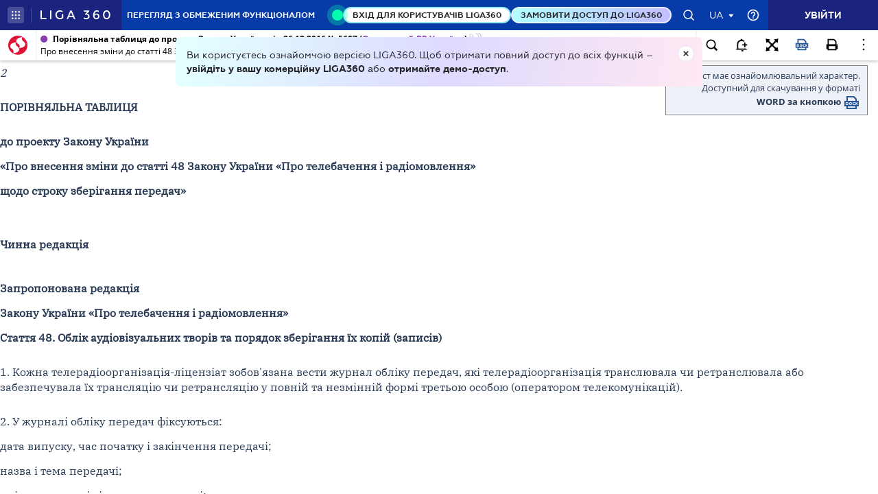

--- FILE ---
content_type: text/html;charset=UTF-8
request_url: https://ips.ligazakon.net/lzviewservice/document/fast/OH4BR00A?fullText=true&rnd=F6C0925AAAE34ED874F4B683C3DBA838&versioncli=3-6-11&lang=ua&beforeText=%3Chtml%3E%3Chead%3E%3Clink%20rel%3D%22stylesheet%22%20type%3D%22text%2Fcss%22%20href%3D%22%2Flib%2Ffont-awesome%2Fcss%2Ffont-awesome.css%22%2F%3E%3Clink%20rel%3D%22stylesheet%22%20type%3D%22text%2Fcss%22%20href%3D%22%2Fstyle.css%22%2F%3E%3C%2Fhead%3E%3Cbody%20class%3D%22iframe-body%20doc-body%22%3E%3Cdiv%20class%3D%22doc-frame-container%22%3E&afterText=%3C%2Fdiv%3E%3C%2Fbody%3E%3C%2Fhtml%3E
body_size: -423
content:
<html><head><link rel="stylesheet" type="text/css" href="/lib/font-awesome/css/font-awesome.css"/><link rel="stylesheet" type="text/css" href="/style.css"/></head><body class="iframe-body doc-body"><div class="doc-frame-container"><script>try { if (!((window.parent.document.getElementById('docFrame') || window.parent.document.getElementById('previewFrame')) && window.parent.window.location.origin.indexOf('.ligazakon.net'))) { window.location.replace("https://ips.ligazakon.net/document/OH4BR00A"); } } catch {}</script><div class="ui-doc-part" part="1"><div class="ui-doc-part" part="1"><p><i>2</i></p>
<p></p>
<p><b>ПОРІВНЯЛЬНА ТАБЛИЦЯ</b></p>
<p></p>
<p><b>до проекту Закону України</b></p>
<p><b>«</b><b>Про </b><b>внесення зміни до статті 48 Закону України «Про </b><b>телебачення і радіомовлення</b><b>»</b><b> </b></p>
<p><b>щодо строку зберігання передач»</b></p>
<p />
<p />
<p></p>
<p><b>Чинна редакція </b></p>
<p></p>
<p></p>
<p><b>Запропонована редакція</b></p>
<p><b>Закону України «Про </b><b>телебачення і радіомовлення</b><b>»</b></p>
<p><b>Стаття 48. Облік аудіовізуальних творів та порядок зберігання їх копій (записів) </b></p>
<p></p>
<p>1. Кожна телерадіоорганізація-ліцензіат зобов'язана вести журнал обліку передач, які телерадіоорганізація транслювала чи ретранслювала або забезпечувала їх трансляцію чи ретрансляцію у повній та незмінній формі третьою особою (оператором телекомунікацій). </p>
<p />
<p>2. У журналі обліку передач фіксуються: </p>
<p>дата випуску, час початку і закінчення передачі; </p>
<p>назва і тема передачі; </p>
<p>прізвище авторів і ведучих передачі; </p>
<p>мова передачі. </p>
<p />
<p>3. Журнал обліку передач зберігається телерадіоорганізацією протягом року з дня останнього запису в ньому. </p>
<p />
<p>4. Усі передачі, які телерадіоорганізація транслювала чи ретранслювала або забезпечувала їх трансляцію чи ретрансляцію у повній та незмінній формі третьою особою (оператором телекомунікацій), повинні бути записані і зберігатися протягом 14 днів від дати їх розповсюдження, якщо у цей строк не надійшло скарги щодо їхнього змісту. </p>
<p />
<p>5. У разі подання скарги щодо змісту передачі її записи зберігаються до того часу, поки скаргу не буде розглянуто і рішення стосовно неї не буде прийнято у визначеному порядку. </p>
<p />
<p>6. Умови довгострокового зберігання телерадіопередач, що становлять історичну, художню, культурну чи іншу цінність, визначаються законодавством України.</p>
<p><b>Стаття 48. Облік аудіовізуальних творів та порядок зберігання їх копій (записів) </b></p>
<p></p>
<p>1. Кожна телерадіоорганізація-ліцензіат зобов'язана вести журнал обліку передач, які телерадіоорганізація транслювала чи ретранслювала або забезпечувала їх трансляцію чи ретрансляцію у повній та незмінній формі третьою особою (оператором телекомунікацій). </p>
<p />
<p>2. У журналі обліку передач фіксуються: </p>
<p>дата випуску, час початку і закінчення передачі; </p>
<p>назва і тема передачі; </p>
<p>прізвище авторів і ведучих передачі; </p>
<p>мова передачі. </p>
<p />
<p>3. Журнал обліку передач зберігається телерадіоорганізацією протягом року з дня останнього запису в ньому. </p>
<p />
<p>4. Усі передачі, які телерадіоорганізація транслювала чи ретранслювала або забезпечувала їх трансляцію чи ретрансляцію у повній та незмінній формі третьою особою (оператором телекомунікацій), повинні бути записані і зберігатися протягом <b>одного року</b> від дати їх розповсюдження, якщо у цей строк не надійшло скарги щодо їхнього змісту. </p>
<p />
<p>5. У разі подання скарги щодо змісту передачі її записи зберігаються до того часу, поки скаргу не буде розглянуто і рішення стосовно неї не буде прийнято у визначеному порядку. </p>
<p />
<p>6. Умови довгострокового зберігання телерадіопередач, що становлять історичну, художню, культурну чи іншу цінність, визначаються законодавством України.</p>
<p />
<p />
<p><b>Народні</b><b> депутат</b><b>и</b><b> України</b><b>:</b><b> </b><b>Різаненко П.О. ( №301);</b></p>
<p><b>Шинькович А.В. (№387).</b></p>
<p><b>	</b><b>		</b><b></b></p>
<p><b></b></p>
<p></p>
</div></div></div><script defer src="https://static.cloudflareinsights.com/beacon.min.js/vcd15cbe7772f49c399c6a5babf22c1241717689176015" integrity="sha512-ZpsOmlRQV6y907TI0dKBHq9Md29nnaEIPlkf84rnaERnq6zvWvPUqr2ft8M1aS28oN72PdrCzSjY4U6VaAw1EQ==" data-cf-beacon='{"version":"2024.11.0","token":"8b77fc5bd17348fc928fe85df7d93b3f","server_timing":{"name":{"cfCacheStatus":true,"cfEdge":true,"cfExtPri":true,"cfL4":true,"cfOrigin":true,"cfSpeedBrain":true},"location_startswith":null}}' crossorigin="anonymous"></script>
</body></html>